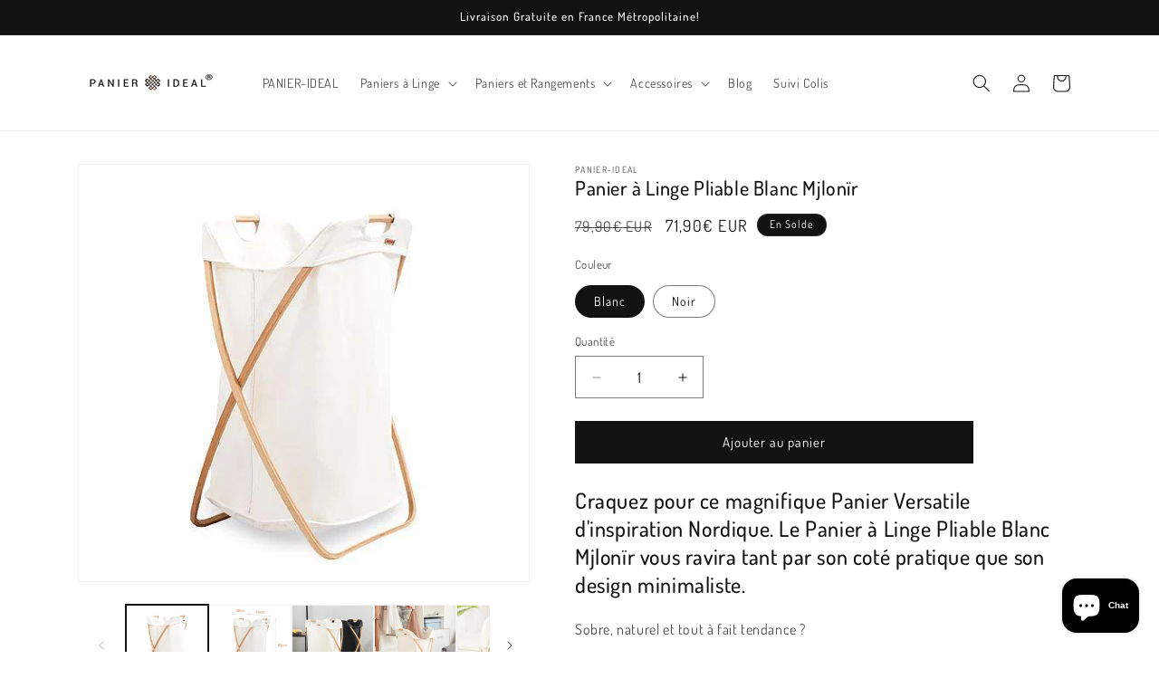

--- FILE ---
content_type: text/html; charset=utf-8
request_url: https://www.google.com/recaptcha/api2/aframe
body_size: 266
content:
<!DOCTYPE HTML><html><head><meta http-equiv="content-type" content="text/html; charset=UTF-8"></head><body><script nonce="yy_-sE90QmQh0sAh4vXG2g">/** Anti-fraud and anti-abuse applications only. See google.com/recaptcha */ try{var clients={'sodar':'https://pagead2.googlesyndication.com/pagead/sodar?'};window.addEventListener("message",function(a){try{if(a.source===window.parent){var b=JSON.parse(a.data);var c=clients[b['id']];if(c){var d=document.createElement('img');d.src=c+b['params']+'&rc='+(localStorage.getItem("rc::a")?sessionStorage.getItem("rc::b"):"");window.document.body.appendChild(d);sessionStorage.setItem("rc::e",parseInt(sessionStorage.getItem("rc::e")||0)+1);localStorage.setItem("rc::h",'1768972257238');}}}catch(b){}});window.parent.postMessage("_grecaptcha_ready", "*");}catch(b){}</script></body></html>